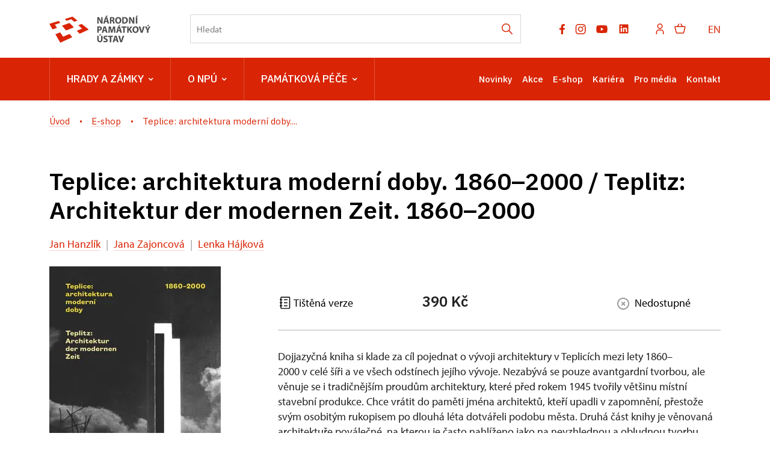

--- FILE ---
content_type: text/html; charset=UTF-8
request_url: http://www.npu.cz/cs/e-shop/19978-teplice-architektura-moderni-doby-1860-2000-teplitz-architektur-der-modernen-zeit-1860-2000
body_size: 19613
content:
	<!DOCTYPE html>
	<html lang="cs">
	<head>
												<script>(function(w,d,s,l,i){w[l]=w[l]||[];w[l].push({'gtm.start':
				new Date().getTime(),event:'gtm.js'});var f=d.getElementsByTagName(s)[0],
			j=d.createElement(s),dl=l!='dataLayer'?'&l='+l:'';j.async=true;j.src=
			'https://www.googletagmanager.com/gtm.js?id='+i+dl;f.parentNode.insertBefore(j,f);
		})(window,document,'script','dataLayer','GTM-K6H4V8S');</script>

																																	
																																																									
		<title>Teplice: architektura moderní doby. 1860–2000 / Teplitz: Architektur der modernen Zeit. 1860–2000 - Národní památkový ústav</title>
		<meta name="viewport" content="width=device-width,initial-scale=1" />
<meta http-equiv="Content-Type" content="text/html; charset=utf-8" />
<meta http-equiv="x-ua-compatible" content="ie=edge" />
<meta name="author" content="portadesign.cz" />
<meta name="description" content="E-shop" />
<meta property="twitter:card" content="summary_large_image" />
<meta property="og:image" content="http://www.npu.cz/publikace/teplice-achitektura-moderni-doby/image-thumb__55031__OgTagImage/teplice.webp" />
<meta property="twitter:image" content="http://www.npu.cz/publikace/teplice-achitektura-moderni-doby/image-thumb__55031__TwitterImage/teplice.webp" />
<meta property="og:url" content="http://www.npu.cz/cs/e-shop/19978-teplice-architektura-moderni-doby-1860-2000-teplitz-architektur-der-modernen-zeit-1860-2000" />
<meta property="og:title" content="Teplice: architektura moderní doby. 1860–2000 / Teplitz: Architektur der modernen Zeit. 1860–2000" />
<meta property="twitter:title" content="Teplice: architektura moderní doby. 1860–2000 / Teplitz: Architektur der modernen Zeit. 1860–2000" />

						<link rel="preconnect" href="https://use.typekit.net">
<link rel="preconnect" href="https://fonts.googleapis.com">
<link rel="preconnect" href="https://fonts.gstatic.com" crossorigin>
<link rel="stylesheet" href="https://use.typekit.net/ayr3fgs.css">
<link rel="stylesheet" href="https://fonts.googleapis.com/css2?family=IBM+Plex+Sans:wght@400;500;600&display=swap">
				<link rel="apple-touch-icon" sizes="180x180" href="/apple-touch-icon.png">
<link rel="icon" type="image/png" sizes="32x32" href="/favicon-32x32.png">
<link rel="icon" type="image/png" sizes="16x16" href="/favicon-16x16.png">
<link rel="manifest" href="/site.webmanifest">
<link rel="mask-icon" href="/safari-pinned-tab.svg" color="#d92505">
<meta name="msapplication-TileColor" content="#ffffff">
<meta name="theme-color" content="#ffffff">
																<link href="/cache-buster-1698399558/static/css/jquery.fancybox.min.css" media="screen" rel="stylesheet" type="text/css" />
<link href="/cache-buster-1698399558/static/css/jquery.qtip.min.css" media="screen" rel="stylesheet" type="text/css" />
<link href="/cache-buster-1698399558/static/css/jperfect-scrollbar.min.css" media="screen" rel="stylesheet" type="text/css" />
<link href="/cache-buster-1698399558/static/css/jquery-ui.css" media="screen" rel="stylesheet" type="text/css" />
<link href="/cache-buster-1750125817/static/css/style.css" media="screen" rel="stylesheet" type="text/css" />
<link href="/cache-buster-1698399558/static/css/sight-patterns.css" media="screen" rel="stylesheet" type="text/css" />
<link href="/cache-buster-1698399558/static/css/devel-temp.css" media="screen" rel="stylesheet" type="text/css" />
<link href="/cache-buster-1698399558/static/css/print.css" media="print" rel="stylesheet" type="text/css" />
<link href="http://www.npu.cz/cs/e-shop/19978-teplice-architektura-moderni-doby-1860-2000-teplitz-architektur-der-modernen-zeit-1860-2000" rel="canonical" />
		
					<link rel="stylesheet" href="/build/grid.84fed404.css">
			<link rel="stylesheet" href="/build/styles.bfe436df.css">
		
		
		<link rel="stylesheet" href="/static/js/lib/leaflet/leaflet.css"  crossorigin="" />
		<script src="/static/js/lib/leaflet/leaflet.js"  crossorigin=""></script>
		<script src="https://cdnjs.cloudflare.com/ajax/libs/leaflet-gpx/2.1.2/gpx.min.js" crossorigin=""></script>
	</head>
	<body class="tpl-cs">
												<!-- Google Tag Manager (noscript) -->
				<noscript><iframe src="https://www.googletagmanager.com/ns.html?id=GTM-K6H4V8S" height="0" width="0" style="display:none;visibility:hidden"></iframe></noscript>
				<!-- End Google Tag Manager (noscript) -->
					
		<div id="flash-messages">
			
<div class="container">
	</div>		</div>

																<header class="page-header">
		
<div class="page-header__top">
    <div class="container">
        <div class="page-header__top-content">
            <a href="/cs" class="logo" title="Národní památkový ústav - Úvod" target="_self">
                                    <svg height="45" viewBox="0 0 169 45" width="169" xmlns="http://www.w3.org/2000/svg"><g fill="none" fill-rule="evenodd"><g fill="#d92505"><path d="m0 13.6508191 5.37973263 9.2447482 7.42819297-2.6240783-3.6326852-5.2974712 9.1446315-2.9935112-2.6546873-3.20118426z"/><path d="m10.0569477 30.9381709 8.1836385 14.0618291h.0017005l19.8549949-9.1873564-4.4744309-5.3929115-10.7010107 4.6011179-4.9310142-7.1913989z"/><path d="m48.0614248 16.0414619 6.2888604 5.4590183-8.8058075 3.7904062 4.8608687 4.8221824 15.1225136-6.996692-11.721521-9.3246715z"/><path d="m38.5632814 1.66300037-12.8117518 3.98192466 2.9563129 2.93654457 7.8095293-2.55945951 4.803902 4.17004211 5.514497-1.94685575-8.2707889-6.58219608z"/><path d="m40.8948319 19.4995274-7.3248879-7.2787619-12.483556 4.4149136 6.6563803 8.0144391z"/></g><path d="m145.146606 0-1.347855 1.95046927h1.934314l1.950682-1.95046927z" fill="#4c4c4c"/><path d="m143.76676 13.2089239h2.426183v-10.68761928h-2.426183z" fill="#4c4c4c"/><g fill="#4c4c4c" transform="translate(79.653118 .000106)"><path d="m59.4046917 5.64511634c0 1.6014424.0476139 3.04452608.2061851 4.45572546h-.0476138c-.4757139-1.2050142-1.1102116-2.5371405-1.7442841-3.66286906l-2.219998-3.91666812h-2.8228238v10.68761928h2.2202105v-3.21903949c0-1.74428409-.0320969-3.25071126-.0952278-4.66191063l.0476139-.01594215c.5233277 1.25284065 1.2207437 2.63236828 1.855454 3.77403899l2.2833414 4.12285328h2.5367154v-10.68761928h-2.2195728z"/><path d="m44.7684137 11.4330744c-.3012004 0-.6344977 0-.8404703-.0476139v-6.99307853c.2059726-.04740134.555212-.09501524 1.0942693-.09501524 2.0771563 0 3.3776108 1.17334246 3.3614561 3.39334039 0 2.55308268-1.426929 3.75809688-3.6152551 3.74236728m4.3764398-7.84927843c-1.0305008-.77712681-2.3468975-1.14167071-4.3764398-1.14167071-1.2209564 0-2.3783567.07928564-3.2666535.22191477v10.49737627c.6026134.0792856 1.4909102.1585713 2.7435383.1585713 2.0928858 0 3.8054982-.4440421 4.9314393-1.3795276 1.0307133-.8721421 1.7757432-2.28334146 1.7757432-4.32903852 0-1.88691322-.697416-3.20309736-1.8076275-4.02762551"/><path d="m34.9530002 11.4647249c-1.6173846 0-2.600484-1.47475547-2.600484-3.56785386 0-2.0773688.9514277-3.63119731 2.5847544-3.63119731 1.6649984 0 2.5845418 1.6490563 2.5845418 3.56785382 0 2.07715624-.9356981 3.63119735-2.5688122 3.63119735m.0476139-9.11784869c-3.1554835 0-5.2011806 2.39451137-5.2011806 5.59760873 0 3.04452606 1.855029 5.43903746 5.0266671 5.43903746 3.1240243 0 5.2487945-2.1249827 5.2487945-5.62928049 0-2.94951085-1.791898-5.4073657-5.074281-5.4073657"/><path d="m24.359142 7.26258592h-.9518528v-2.94951085c.1749385-.03167174.5078107-.07928564 1.0944819-.07928564 1.109999.01594215 1.7757433.50759815 1.7757433 1.49069758 0 .93548553-.7131457 1.53809891-1.9183724 1.53809891m2.4261831.93548553v-.04740134c.9197559-.33308471 1.8869132-1.26857024 1.8869132-2.63236828 0-.98309943-.3492394-1.72834194-.9830994-2.23594009-.7611847-.60240081-1.8716088-.84025773-3.4573216-.84025773-1.2842998 0-2.4414876.09501523-3.2186144.22191476v10.54499013h2.3940863v-4.20213889h.729938c.9830994.01594215 1.4428711.38048604 1.728342 1.71261239.3171425 1.3161841.5705165 2.1883261.7452425 2.4895265h2.4733718c-.20576-.4123703-.5392698-1.8076275-.8717169-3.0128543-.2699538-.98309942-.681899-1.69667018-1.4271415-1.99808315"/><path d="m3.86926679-.00002126h-2.53735306l-1.33191373 1.95046927h1.93431455z" transform="translate(13.774658)"/><path d="m13.6473756 8.65803444.6344977-2.26761182c.174726-.61834297.3332973-1.42714153.4914435-2.06142665h.0318843c.1585712.63428512.3486017 1.42714152.5392699 2.06142665l.6659568 2.26761182zm-.3486017-6.13666605-3.2664409 10.68761931h2.5052562l.7611847-2.7433257h3.0604682l.8247407 2.7433257h2.600484l-3.3142673-10.68761931z"/><path d="m6.63408248 5.64511634c0 1.6014424.04803902 3.04452608.2066103 4.45572546h-.04803902c-.47528872-1.2050142-1.1097864-2.5371405-1.74428409-3.66286906l-2.2195728-3.91666812h-2.82282388v10.68761928h2.2202105v-3.21903949c0-1.74428409-.03188431-3.25071126-.09544036-4.66191063l.0476139-.01594215c.52332774 1.25284065 1.22095635 2.63236828 1.85545403 3.77403899l2.28355398 4.12285328h2.53692793v-10.68761928h-2.22021049z"/><path d="m86.6898564 15.4108328h-2.5373531l-1.3317011 1.9661989h1.9343145z"/><path d="m85.8335715 17.9163228-1.0783272 2.5688123c-.3171426.7611846-.5707291 1.3795276-.808586 2.0454845h-.0318843c-.2695287-.6976286-.4914435-1.2685703-.8245282-2.0454845l-1.0940568-2.5688123h-2.7590553l3.3773983 6.3107544v4.3768649h2.4102409v-4.4561505l3.5206651-6.2314688z"/><path d="m74.9084354 22.4827718c-.3649691 1.221169-.6978412 2.4899518-.9675824 3.7742516h-.0474014c-.253799-1.3321263-.5866712-2.5530826-.9516402-3.8216529l-1.3000294-4.5190689h-2.6480979l3.4247995 10.6876193h2.8226113l3.5997382-10.6876193h-2.5690248z"/><path d="m63.665689 26.8595943c-1.6175971 0-2.6006965-1.4747555-2.6006965-3.5678538 0-2.0775814.9514277-3.6311974 2.5847544-3.6311974 1.6649984 0 2.5847544 1.6490563 2.5847544 3.5678539 0 2.0769436-.9356981 3.6311973-2.5688123 3.6311973m.0474014-9.1180612c-3.1554835 0-5.2007554 2.3947239-5.2007554 5.5976087 0 3.0449512 1.8550289 5.4390374 5.0264545 5.4390374 3.1238117 0 5.2485819-2.1249827 5.2485819-5.6290679 0-2.9497234-1.7916855-5.4075782-5.074281-5.4075782"/><path d="m58.3059585 17.9163228h-2.9652404l-2.4261832 3.5519117c-.2378569.380486-.491656.7611847-.7295129 1.1731299h-.0476139v-4.7250416h-2.3942988v10.6876193h2.3942988v-3.4885681l.919756-1.1259412 2.6164261 4.6145093h2.8226113l-3.7264251-6.136666z"/><path d="m40.4034309 19.9458227h2.8702252v8.6580769h2.4261832v-8.6580769h2.9176265v-2.0295424h-8.2140349z"/><path d="m38.9129884 15.3947419h-2.5371405l-1.3321263 1.9506818h1.9347397z"/><path d="m34.9168646 24.0531164.6342851-2.2676118c.1745135-.6185555.3330848-1.4273541.491656-2.0616392h.0316718c.1585713.6342851.3490269 1.4271415.5392699 2.0616392l.6659568 2.2676118zm-.3488143-6.1368786-3.2664408 10.6876193h2.5052562l.7611846-2.7431131h3.0604683l.8245281 2.7431131h2.6006965l-3.3142673-10.6876193z"/><path d="m26.4812338 17.9163228-1.1416707 3.5519117c-.3492394 1.189072-.7135707 2.6002714-1.0149837 3.8371699h-.0476139c-.2378569-1.252203-.5709416-2.5847544-.9038138-3.8212278l-1.0464429-3.5678538h-3.2190395l-.681899 10.6876193h2.23594l.1902431-4.0597223c.0792856-1.3317012.1266869-2.9807575.190243-4.4240538h.0316717c.2537991 1.3954698.6185556 2.9176266.9671573 4.1706798l1.1416707 4.1385829h1.8869132l1.3006672-4.1704672c.4121578-1.2526281.8561998-2.7747849 1.189072-4.1387955h.0476139c0 1.5540411.0476139 3.1082947.0952278 4.3928071l.1583587 4.090969h2.3626271l-.5864587-10.6876193z"/><path d="m11.0997558 24.0531164.6342852-2.2676118c.1745134-.6185555.3332972-1.4273541.491656-2.0616392h.0316717c.1585713.6342851.3490269 1.4271415.5392699 2.0616392l.6659569 2.2676118zm-.3488143-6.1368786-3.26644082 10.6876193h2.50525619l.76118463-2.7431131h3.0604683l.8245281 2.7431131h2.6006966l-3.3142674-10.6876193z"/><path d="m3.20309736 22.9746404c-.34881431 0-.60261338-.0161547-.808586-.0633435v-3.155696c.17430088-.0478265.50738559-.0950152.99882902-.0950152 1.20522676 0 1.88712578.5866712 1.88712578 1.5697706 0 1.0940568-.79306896 1.7442841-2.0773688 1.7442841m3.3299969-4.2814246c-.71357077-.5711542-1.77595584-.8561999-3.26644085-.8561999-1.47475542 0-2.5214109.0948027-3.26665341.2219148v10.5449902h2.39451136v-3.8216529c.22191477.0318843.50738559.0474013.82452815.0474013 1.42714153 0 2.64809788-.3486017 3.47262603-1.1257285.63428512-.6026134.98309943-1.4904851.98309943-2.536928 0-1.046868-.45977169-1.9347396-1.14167071-2.473797"/><path d="m42.2195397 33.4614736-1.363798 4.5668954c-.3647565 1.2209564-.6976286 2.4895266-.9673698 3.774039h-.0474014c-.2540116-1.3317012-.5868838-2.5530826-.9514277-3.8212278l-1.3004545-4.5197066h-2.6480979l3.4252247 10.6876193h2.8221862l3.5999507-10.6876193z"/><path d="m29.3115824 39.5981609.6344977-2.2676118c.1745134-.618343.3330847-1.4271415.4912309-2.0612141h.0320968c.1585713.6340726.3486018 1.4273541.5390574 2.0612141l.6659568 2.2676118zm-.3486017-6.136666-3.2666534 10.6876193h2.5054687l.7611847-2.7431131h3.0600431l.8251658 2.7431131h2.6002714l-3.3140547-10.6876193z"/><path d="m26.1403906 33.4614736h-8.2138223v2.03018h2.8700127v8.6574393h2.4261831v-8.6574393h2.9176265z"/><path d="m14.6759421 37.8063267c-1.3795276-.5231152-1.982141-.8243156-1.982141-1.5062146 0-.5552121.5073856-1.0309259 1.5538285-1.0309259 1.046868 0 1.8080527.301413 2.2361526.5078107l.5390574-1.9504693c-.6342852-.2856833-1.5221568-.5392698-2.7273836-.5392698-2.5211983 0-4.0437802 1.3952572-4.0437802 3.2188269 0 1.5542536 1.1578254 2.5373531 2.9335687 3.155696 1.284725.4597717 1.7921106.8402578 1.7921106 1.5064272 0 .6976286-.5866713 1.1574003-1.6968828 1.1574003-1.0305008 0-2.0295423-.3326596-2.6797696-.6659569l-.4914435 1.9982958c.6024009.3326595 1.8074151.6498021 3.028584.6498021 2.9331435 0 4.3130963-1.5221567 4.3130963-3.3138422 0-1.5064271-.8878716-2.4895266-2.7749974-3.1875803"/><path d="m6.33517774 39.6141456c0 1.8869132-.69784117 2.7749974-1.96619885 2.7749974-1.23711107 0-1.93452712-.9354855-1.93452712-2.7749974v-6.1526082h-2.42618311v5.9625777c0 3.4092826 1.58571281 4.8997676 4.28142458 4.8997676 2.79093957 0 4.45593802-1.5697707 4.45593802-4.8683084v-5.9940369h-2.41045352z"/><path d="m4.49560209 30.9406154-1.33191373 1.9500441h1.93452711l1.93495224-1.9500441z"/></g></g></svg>

                            </a>

                        <div class="search__head-form">
                
<form name="headSearch" method="get" action="/cs/vysledky-vyhledavani" class="search-form">

<input type="hidden" id="headSearch_page" name="headSearch[page]" value="1" />
<input type="text" id="headSearch_query" name="headSearch[query]" placeholder="Hledat" class="text form-input" />

<button type="submit" id="headSearch_send" name="headSearch[send]" class="submit search-submit"><span class="search-ico"></span></button>

<input type="hidden" id="headSearch_section" name="headSearch[section]" /><input type="hidden" id="headSearch_offset" name="headSearch[offset]" value="0" /><input type="hidden" id="headSearch_type" name="headSearch[type]" /><input type="hidden" id="headSearch_formId" name="headSearch[formId]" /></form>
            </div>
            <div class="page-header__top-nav">
                                <ul class="socials">
	<li class="socials-item">
				<a href="https://www.facebook.com/NPU.cz/" class="no-after-icon" target="_blank"><svg height="17" viewBox="0 0 10 17" width="10" xmlns="http://www.w3.org/2000/svg"><path d="m8.50830078 9.5625.47214844-3.07660156h-2.95208984v-1.99650391c0-.84169922.41238281-1.66214844 1.73453125-1.66214844h1.34207031v-2.61939453s-1.21789063-.20785156-2.38232422-.20785156c-2.43113281 0-4.02023438 1.47355469-4.02023438 4.14109375v2.34480469h-2.70240234v3.07660156h2.70240234v7.4375h3.32595704v-7.4375z" fill="#9d9999"/></svg></a>
	</li>
	<li class="socials-item">
				<a href="https://www.instagram.com/npu.cz/" class="no-after-icon" target="_blank"><svg height="17" viewBox="0 0 18 17" width="18" xmlns="http://www.w3.org/2000/svg"><path d="m8.48308106 17c-2.31874307 0-2.59208527-.0122533-3.49694223-.0518408-.70562818-.0231869-1.40211355-.1666445-2.05949212-.4241517-1.13737692-.4426258-2.03673875-1.3422987-2.47893103-2.4798735-.24760091-.6597916-.38115214-1.3568142-.39493236-2.0613773-.05278332-.9029718-.05278332-1.1989355-.05278332-3.49972277 0-2.32529385.01225327-2.59675094.05278332-3.4968951.01408184-.70359226.14762364-1.39969117.39493236-2.05854956.44171158-1.13905467 1.34253438-2.03952872 2.4817587-2.48081615.65851908-.24863772 1.35478765-.3825377 2.05854957-.39587492.90014416-.0508982 1.19610779-.0508982 3.49505711-.0508982 2.33754714 0 2.60617654.01225327 3.49689514.0508982.7055056.01345033 1.4036593.14733145 2.0642049.39587492 1.1388944.44178698 2.0395099 1.34209137 2.4817587 2.48081615.2517576.66846307.385978 1.37543912.3968175 2.08965402.0527833.90297184.0527833 1.19800233.0527833 3.49783766 0 2.29984475-.0131958 2.60146375-.0527833 3.49406745-.0140442.7052229-.1479819 1.4029053-.395875 2.0632623-.4433799 1.1383289-1.3440896 2.0383788-2.4827012 2.4808162-.659603.247139-1.3562486.3806997-2.0604347.3949323-.9001442.0518408-1.1951652.0518408-3.50066534.0518408zm-.03204702-15.50792859c-2.30554724 0-2.5449573.01131071-3.44510146.05184077-.53726824.00712574-1.06935241.10627356-1.57313152.29313595-.74390552.28466234-1.33256209.87092481-1.62025948 1.61366156-.1883045.50926481-.28747117 1.04716456-.29313595 1.59009758-.04995564.91333999-.04995564 1.15275006-.04995564 3.44222666 0 2.26214237.00848303 2.53642717.04995564 3.44411177.00844533.5374473.10754602 1.0696163.29313595 1.5740741.28812154.7422655.87667443 1.3280661 1.62025948 1.612719.50343979.1881348 1.03573132.2872921 1.57313152.2931359.91239743.0527834 1.15275005.0527834 3.44510146.0527834 2.31209806 0 2.55150806-.0113108 3.44411176-.0527834.5376359-.0065036 1.0700876-.1056609 1.5740741-.2931359.7393435-.2871036 1.3242016-.8715846 1.6117764-1.6108339.1879464-.5096418.2870094-1.0478432.293136-1.5910401h.0103681c.0405301-.9010868.0405301-1.1414394.0405301-3.44411182 0-2.302663-.0103682-2.54491018-.0508982-3.44505433-.008483-.53682524-.1076403-1.06837215-.293136-1.57218896-.286915-.74030494-.8718673-1.3258982-1.6117764-1.61366156-.5038922-.18780495-1.0364382-.28698104-1.5740741-.29313595-.9114548-.05184077-1.1499224-.05184077-3.44411176-.05184077zm.03204702 11.34464499c-1.7626802.0011301-3.35233477-1.0597204-4.02772566-2.6877089-.67540031-1.62808268-.3034664-3.50273893.94233311-4.74958468 1.24579951-1.24688345 3.12007873-1.62043857 4.74872699-.94645209 1.6286483.67398647 2.6908184 2.26276447 2.6912896 4.02535041-.0026391 2.40456306-1.9501552 4.35368156-4.35462404 4.35839526zm0-7.18795836c-1.56172655 0-2.82772511 1.26604569-2.82772511 2.82767798 0 1.56172658 1.26599856 2.82767798 2.82772511 2.82767798 1.56163234 0 2.82767794-1.2659514 2.82767794-2.82767798-.0036759-1.56021846-1.2675537-2.82404913-2.82767794-2.82767798zm4.52428474-.67203151c-.5604458-.00208692-1.0133455-.45754101-1.0123105-1.01796794.0010386-.56042692.455635-1.01419383 1.0160808-1.01419383.5603515 0 1.0149478.45375748 1.0160792 1.01418441.0001882.27039199-.1072635.52974662-.2986031.72075626-.1913395.19101908-.4509204.29796186-.7212464.2972211z" fill="#9d9999" transform="translate(.666667)"/></svg></a>
	</li>
	<li class="socials-item">
				<a href="https://www.youtube.com/user/npuvideo" class="no-after-icon" target="_blank"><?xml version="1.0" encoding="utf-8"?>
<!-- Generator: Adobe Illustrator 25.2.3, SVG Export Plug-In . SVG Version: 6.00 Build 0)  -->
<svg version="1.1" id="icon" xmlns="http://www.w3.org/2000/svg" xmlns:xlink="http://www.w3.org/1999/xlink" x="0px" y="0px"
	 width="21px" height="21px" viewBox="0 0 32 32" style="enable-background:new 0 0 32 32;" xml:space="preserve">
	 <defs>
		<style>.cls-1{fill:none;}</style>
	</defs>
	<path
		d="M29.41,9.26a3.5,3.5,0,0,0-2.47-2.47C24.76,6.2,16,6.2,16,6.2s-8.76,0-10.94.59A3.5,3.5,0,0,0,2.59,9.26,36.13,36.13,0,0,0,2,16a36.13,36.13,0,0,0,.59,6.74,3.5,3.5,0,0,0,2.47,2.47C7.24,25.8,16,25.8,16,25.8s8.76,0,10.94-.59a3.5,3.5,0,0,0,2.47-2.47A36.13,36.13,0,0,0,30,16,36.13,36.13,0,0,0,29.41,9.26ZM13.2,20.2V11.8L20.47,16Z" />
</svg></a>
	</li>
	<li class="socials-item">
				<a href="https://www.linkedin.com/company/n%C3%A1rodn%C3%AD-pam%C3%A1tkov%C3%BD-%C3%BAstav/" class="no-after-icon" target="_blank"><?xml version="1.0" encoding="utf-8"?>
<!-- Generator: Adobe Illustrator 25.2.3, SVG Export Plug-In . SVG Version: 6.00 Build 0)  -->
<svg version="1.1" id="icon" xmlns="http://www.w3.org/2000/svg" xmlns:xlink="http://www.w3.org/1999/xlink" x="0px" y="0px"
	 width="20px" height="20px" viewBox="0 0 32 32" style="enable-background:new 0 0 32 32;" xml:space="preserve">
<style type="text/css">
	.st0{fill:none;}
</style>
<path d="M26.2,4H5.8C4.8,4,4,4.8,4,5.7v20.5c0,0.9,0.8,1.7,1.8,1.7h20.4c1,0,1.8-0.8,1.8-1.7V5.7C28,4.8,27.2,4,26.2,4z M11.1,24.4
	H7.6V13h3.5V24.4z M9.4,11.4c-1.1,0-2.1-0.9-2.1-2.1c0-1.2,0.9-2.1,2.1-2.1c1.1,0,2.1,0.9,2.1,2.1S10.5,11.4,9.4,11.4z M24.5,24.3
	H21v-5.6c0-1.3,0-3.1-1.9-3.1c-1.9,0-2.1,1.5-2.1,2.9v5.7h-3.5V13h3.3v1.5h0.1c0.5-0.9,1.7-1.9,3.4-1.9c3.6,0,4.3,2.4,4.3,5.5V24.3z
	"/>
</svg>
</a>
	</li>
</ul>

                                <ul class="user-wrapper">
                    <li>
                                                    <a href="/cs/e-shop/ucet/prihlaseni?target=http://www.npu.cz/cs/e-shop/19978-teplice-architektura-moderni-doby-1860-2000-teplitz-architektur-der-modernen-zeit-1860-2000" class="user">
                                <svg xmlns="http://www.w3.org/2000/svg" viewBox="0 0 32 32">
	<title>user</title>
	<path d="M16,4a5,5,0,1,1-5,5,5,5,0,0,1,5-5m0-2a7,7,0,1,0,7,7A7,7,0,0,0,16,2Z"/>
	<path d="M26,30H24V25a5,5,0,0,0-5-5H13a5,5,0,0,0-5,5v5H6V25a7,7,0,0,1,7-7h6a7,7,0,0,1,7,7Z"/>
</svg>
                            </a>
                                            </li>
                </ul>

                                                    <ul class="basket-wrapper">
	<li>
		<a href="/cs/e-shop/kosik" class="basket">
			<span class="basket-icon"><svg height="17" viewBox="0 0 19 17" width="19" xmlns="http://www.w3.org/2000/svg"><g style="stroke:#d92505;stroke-width:1.5;fill:none;fill-rule:evenodd;stroke-linecap:round;stroke-linejoin:round" transform="translate(1 1)"><path d="m13.41607 15h-9.98305055c-.55404205.0005086-1.03683371-.3773284-1.16949148-.9152547l-2.24576264-8.99152514c-.04440671-.17737623-.00453314-.36531964.10806978-.50938514.11260291-.1440655.28535112-.22815288.46820139-.22790352h15.6610164c.1828503-.00024936.3555985.08383802.4682014.22790352s.1524765.33200891.1080698.50938514l-2.2457627 8.99152514c-.1326577.5379263-.6154494.9157633-1.1694914.9152547z"/><path d="m6.560138 0-2.457627 4.355932"/><path d="m10.017765 0 2.466102 4.355932"/></g></svg></span>
					</a>
	</li>
</ul>

                
                                
						
			
			<div class="language">
																										<a href="/en/shop" class="language__link" title="English" target="_self">
							EN
						</a>
																										</div>
	
            </div> 
                        <button type="button" class="menu-hamburger js-toggle-menu" aria-label="Mobilní menu" data-target="#mobile-menu">
                <span class="menu-hamburger__lines">
                    <span class="menu-hamburger__line" id="line1"></span>
                    <span class="menu-hamburger__line" id="line2"></span>
                    <span class="menu-hamburger__line" id="line3"></span>
                </span>
            </button>
        </div>     </div> </div> 
		<nav class="main-navigation" role="navigation">
	<div class="container">
		<div class="main-navigation__content">
							<ul class="main-navigation__list main-navigation__list--highlight">
									<li class="main-navigation__list-item">
					<a href="http://www.npu.cz/cs/hrady-a-zamky" data-id="56" class="main-navigation__list-link menu-dropdown-item">
						Hrady a&nbsp;zámky<span class="ico"><svg height="5" viewBox="0 0 8 5" width="8" xmlns="http://www.w3.org/2000/svg"><path d="m0 0 3 3-3 3" fill="none" stroke="#fff" stroke-linecap="round" stroke-linejoin="round" stroke-width="1.5" transform="matrix(0 1 -1 0 6.75 1.25)"/></svg></span>					</a>
																										
		
	<div class="main-navigation__list-dropdown menu-dropdown__list level-1" data-id="56">
		<div class="container">
							<div class="main-navigation__castle-list">
					<div class="main-navigation__list-dropdown-title">
						<a href="http://www.npu.cz/cs/hrady-a-zamky" data-id="56">
							Hrady a&nbsp;zámky
						</a>
					</div>
					<ul class="dropdown-list">
											<li class="dropdown-list">
							<a href="http://www.npu.cz/cs/hrady-a-zamky/seznam-pamatek-ve-sprave-npu">
								Seznam památek
							</a>
						</li>
											<li class="dropdown-list">
							<a href="http://www.npu.cz/cs/hrady-a-zamky/celorocne-otevrene-pamatky">
								Celoročně otevřené památky
							</a>
						</li>
											<li class="dropdown-list">
							<a href="http://www.npu.cz/cs/hrady-a-zamky/darkove-poukazy">
								Dárkové poukazy
							</a>
						</li>
											<li class="dropdown-list">
							<a href="http://www.npu.cz/cs/hrady-a-zamky/permanentka">
								Permanentka Na památky
							</a>
						</li>
											<li class="dropdown-list">
							<a href="http://www.npu.cz/cs/hrady-a-zamky/tipy-na-vylet">
								Tipy na výlety
							</a>
						</li>
											<li class="dropdown-list">
							<a href="http://www.npu.cz/cs/hrady-a-zamky/neobjevene-pamatky">
								Neobjevené památky
							</a>
						</li>
											<li class="dropdown-list">
							<a href="http://www.npu.cz/cs/hrady-a-zamky/pristup-pro-handicapovane">
								Pro handicapované
							</a>
						</li>
											<li class="dropdown-list">
							<a href="http://www.npu.cz/cs/hrady-a-zamky/pro-deti">
								Pro děti, školy a&nbsp;školky
							</a>
						</li>
										</ul> 				</div>
			
			
			<div class="main-navigation__castle-images">
									<div class="box__item">
						<div class="box__item-image">
															<a href="/seznam-pamatek">
																<picture>
										<img width="332" height="194" alt="" title="" src="/zkusebni/image-thumb__155520__MenuCrossroadsImage/montaz-web2.webp" srcset="/zkusebni/image-thumb__155520__MenuCrossroadsImage/montaz-web2.webp 1x, /zkusebni/image-thumb__155520__MenuCrossroadsImage/montaz-web2@2x.webp 2x" />
									</picture>
															</a>
													</div> 						<div class="box__item-title__wrapper">
							<a href="/seznam-pamatek" class="box__item-title" type="internal">Online vstupenky</a>
						</div>
					</div> 									<div class="box__item">
						<div class="box__item-image">
															<a href="/svatby-na-pamatkach">
																<picture>
										<img width="332" height="194" alt="" title="" src="/portal/o-nas/npu-a-pamatkova-pece/svatby/image-thumb__56245__MenuCrossroadsImage/2Litomysl%20par%20pred%20zamkem.webp" srcset="/portal/o-nas/npu-a-pamatkova-pece/svatby/image-thumb__56245__MenuCrossroadsImage/2Litomysl%20par%20pred%20zamkem.webp 1x, /portal/o-nas/npu-a-pamatkova-pece/svatby/image-thumb__56245__MenuCrossroadsImage/2Litomysl%20par%20pred%20zamkem@2x.webp 2x" />
									</picture>
															</a>
													</div> 						<div class="box__item-title__wrapper">
							<a href="/svatby-na-pamatkach" class="box__item-title" type="internal">Svatby na památkách</a>
						</div>
					</div> 									<div class="box__item">
						<div class="box__item-image">
															<a href="/cs/hrady-a-zamky/celorocne-otevrene-pamatky">
																<picture>
										<img width="332" height="194" alt="" title="" src="/portal/hrady-a-zamky/celorocky/image-thumb__201731__MenuCrossroadsImage/krivoklat_cz021_2019_10_14_2649_5ds_r.webp" srcset="/portal/hrady-a-zamky/celorocky/image-thumb__201731__MenuCrossroadsImage/krivoklat_cz021_2019_10_14_2649_5ds_r.webp 1x, /portal/hrady-a-zamky/celorocky/image-thumb__201731__MenuCrossroadsImage/krivoklat_cz021_2019_10_14_2649_5ds_r@2x.webp 2x" />
									</picture>
															</a>
													</div> 						<div class="box__item-title__wrapper">
							<a href="/cs/hrady-a-zamky/celorocne-otevrene-pamatky" class="box__item-title" type="internal">Celoročně otevřené památky</a>
						</div>
					</div> 							</div>
					</div> 	</div> 
																	</li> 												<li class="main-navigation__list-item">
					<a href="http://www.npu.cz/cs/o-nas" data-id="8" class="main-navigation__list-link menu-dropdown-item">
						O NPÚ<span class="ico"><svg height="5" viewBox="0 0 8 5" width="8" xmlns="http://www.w3.org/2000/svg"><path d="m0 0 3 3-3 3" fill="none" stroke="#fff" stroke-linecap="round" stroke-linejoin="round" stroke-width="1.5" transform="matrix(0 1 -1 0 6.75 1.25)"/></svg></span>					</a>
																								<div class="main-navigation__list-dropdown menu-dropdown__list level-1" data-id="8">
								<div class="container">
									<div class="main-navigation__list-dropdown-title">
										<a href="http://www.npu.cz/cs/o-nas" data-id="8">
											O NPÚ
										</a>
									</div>
										<ul class="dropdown-list">
		<li class="dropdown-list--first">
			<a href="http://www.npu.cz/cs/o-nas/instituce" data-id="20003">
				Instituce
			</a>
		</li>
									<li class="dropdown-list">
					<a href="http://www.npu.cz/cs/o-nas/instituce/vedeni" data-id="20209">
						Vedení
					</a>
				</li>
							<li class="dropdown-list">
					<a href="http://www.npu.cz/cs/o-nas/instituce/organigram">
						Organigram
					</a>
				</li>
							<li class="dropdown-list">
					<a href="http://www.npu.cz/cs/o-nas/instituce/pracoviste-npu">
						Pracoviště 
					</a>
				</li>
							<li class="dropdown-list">
					<a href="http://www.npu.cz/cs/o-nas/instituce/poradci-a-poradni-organy" data-id="20005">
						Poradci a&nbsp;poradní orgány
					</a>
				</li>
							<li class="dropdown-list">
					<a href="http://www.npu.cz/cs/o-nas/instituce/publikacni-cinnost">
						Publikační činnost
					</a>
				</li>
						</ul> 	<ul class="dropdown-list">
		<li class="dropdown-list--first">
			<a href="http://www.npu.cz/cs/o-nas/veda-a-vyzkum" data-id="20230">
				Věda a&nbsp;výzkum
			</a>
		</li>
									<li class="dropdown-list">
					<a href="http://www.npu.cz/cs/o-nas/veda-a-vyzkum/legislativa-dokumenty-a-organy">
						Legislativa, dokumenty a&nbsp;orgány
					</a>
				</li>
							<li class="dropdown-list">
					<a href="http://www.npu.cz/cs/o-nas/veda-a-vyzkum/partnerstvi-a-spoluprace">
						Partnerství a&nbsp;spolupráce
					</a>
				</li>
							<li class="dropdown-list">
					<a href="http://www.npu.cz/cs/o-nas/veda-a-vyzkum/dkrvo">
						Institucionální podpora MK ČR
					</a>
				</li>
							<li class="dropdown-list">
					<a href="http://www.npu.cz/cs/o-nas/veda-a-vyzkum/projekty">
						Projekty a&nbsp;financování VaVaI
					</a>
				</li>
							<li class="dropdown-list">
					<a href="http://www.npu.cz/cs/o-nas/veda-a-vyzkum/vysledky-vedy-a-vyzkumu">
						Výsledky výzkumu
					</a>
				</li>
						</ul> 	<ul class="dropdown-list">
		<li class="dropdown-list--first">
			<a href="http://www.npu.cz/cs/o-nas/vzdelavani" data-id="132">
				Vzdělávání
			</a>
		</li>
									<li class="dropdown-list">
					<a href="http://www.npu.cz/cs/o-nas/vzdelavani/odborne-vzdelavani" data-id="20046">
						Odborné vzdělávání
					</a>
				</li>
							<li class="dropdown-list">
					<a href="http://www.npu.cz/cs/o-nas/vzdelavani/pro-verejnost" data-id="20049">
						Pro veřejnost
					</a>
				</li>
						</ul> 	<ul class="dropdown-list">
		<li class="dropdown-list--first">
			<a href="http://www.npu.cz/cs/o-nas/projekty" data-id="103">
				Projekty
			</a>
		</li>
									<li class="dropdown-list">
					<a href="http://www.npu.cz/cs/o-nas/projekty/patrimonium">
						Patrimonium pro futuro
					</a>
				</li>
							<li class="dropdown-list">
					<a href="http://www.npu.cz/cs/o-nas/projekty/po-stopach-slechtickych-rodu">
						Po stopách šlechtických rodů
					</a>
				</li>
							<li class="dropdown-list">
					<a href="http://www.npu.cz/cs/o-nas/projekty/hradozamecka-noc" data-id="8218">
						Hradozámecká noc
					</a>
				</li>
							<li class="dropdown-list">
					<a href="http://www.npu.cz/cs/o-nas/projekty/podcastle">
						PodCastle NPÚ
					</a>
				</li>
							<li class="dropdown-list">
					<a href="http://www.npu.cz/cs/o-nas/projekty/hradozamecky-advent">
						Hradozámecký advent
					</a>
				</li>
							<li class="dropdown-list">
					<a href="https://www.vltava2025.cz/cs">
						Vltava slavná & splavná
					</a>
				</li>
						</ul> 	<ul class="dropdown-list">
		<li class="dropdown-list--first">
			<a href="http://www.npu.cz/cs/o-nas/povinne-zverejnovane-informace" data-id="126">
				Povinně zveřejňované informace
			</a>
		</li>
									<li class="dropdown-list">
					<a href="http://www.npu.cz/cs/o-nas/povinne-zverejnovane-informace/statut-a-organizace-npu">
						Statut a&nbsp;organizace NPÚ
					</a>
				</li>
							<li class="dropdown-list">
					<a href="http://www.npu.cz/cs/o-nas/povinne-zverejnovane-informace/dotace-z-evropskych-zdroju">
						Dotace z&nbsp;evropských zdrojů
					</a>
				</li>
							<li class="dropdown-list">
					<a href="http://www.npu.cz/cs/o-nas/povinne-zverejnovane-informace/verejne-zakazky">
						Veřejné zakázky
					</a>
				</li>
							<li class="dropdown-list">
					<a href="http://www.npu.cz/cs/o-nas/povinne-zverejnovane-informace/vyrocni-zpravy">
						Výroční zprávy
					</a>
				</li>
						</ul> 
								</div> 							</div> 															</li> 												<li class="main-navigation__list-item">
					<a href="http://www.npu.cz/cs/pamatkova-pece" data-id="20001" class="main-navigation__list-link menu-dropdown-item">
						Památková péče<span class="ico"><svg height="5" viewBox="0 0 8 5" width="8" xmlns="http://www.w3.org/2000/svg"><path d="m0 0 3 3-3 3" fill="none" stroke="#fff" stroke-linecap="round" stroke-linejoin="round" stroke-width="1.5" transform="matrix(0 1 -1 0 6.75 1.25)"/></svg></span>					</a>
																								<div class="main-navigation__list-dropdown menu-dropdown__list level-1" data-id="20001">
								<div class="container">
									<div class="main-navigation__list-dropdown-title">
										<a href="http://www.npu.cz/cs/pamatkova-pece" data-id="20001">
											Památková péče
										</a>
									</div>
										<ul class="dropdown-list">
		<li class="dropdown-list--first">
			<a href="http://www.npu.cz/cs/pamatkova-pece/o-pamatkove-peci" data-id="95">
				O památkové péči
			</a>
		</li>
									<li class="dropdown-list">
					<a href="http://www.npu.cz/cs/pamatkova-pece/o-pamatkove-peci/legislativa" data-id="157">
						Legislativa
					</a>
				</li>
							<li class="dropdown-list">
					<a href="http://www.npu.cz/cs/pamatkova-pece/o-pamatkove-peci/metodicke-materialy">
						Metodické materiály
					</a>
				</li>
							<li class="dropdown-list">
					<a href="http://www.npu.cz/cs/pamatkova-pece/o-pamatkove-peci/principy-pamatkove-pece">
						Principy památkové péče
					</a>
				</li>
							<li class="dropdown-list">
					<a href="http://www.npu.cz/cs/pamatkova-pece/o-pamatkove-peci/metodicka-pracoviste-npu">
						Metodická pracoviště NPÚ
					</a>
				</li>
							<li class="dropdown-list">
					<a href="http://www.npu.cz/cs/pamatkova-pece/o-pamatkove-peci/pamatka-mesice">
						Památka měsíce
					</a>
				</li>
						</ul> 	<ul class="dropdown-list">
		<li class="dropdown-list--first">
			<a href="http://www.npu.cz/cs/pamatkova-pece/pamatkovy-fond" data-id="96">
				Památkový fond
			</a>
		</li>
									<li class="dropdown-list">
					<a href="http://www.npu.cz/cs/pamatkova-pece/pamatkovy-fond/pamatky-s-mezinarodnim-statusem" data-id="167">
						Památky s&nbsp;mezinárodním statusem
					</a>
				</li>
							<li class="dropdown-list">
					<a href="http://www.npu.cz/cs/pamatkova-pece/pamatkovy-fond/narodni-kulturni-pamatky">
						Národní kulturní památky
					</a>
				</li>
							<li class="dropdown-list">
					<a href="http://www.npu.cz/cs/pamatkova-pece/pamatkovy-fond/kulturni-pamatky">
						Kulturní památky
					</a>
				</li>
							<li class="dropdown-list">
					<a href="http://www.npu.cz/cs/pamatkova-pece/pamatkovy-fond/pamatkove-chranena-uzemi" data-id="169">
						Památkově chráněná území
					</a>
				</li>
							<li class="dropdown-list">
					<a href="http://www.npu.cz/cs/pamatkova-pece/pamatkovy-fond/historicke-knihovni-fondy">
						Historické knihovní fondy
					</a>
				</li>
							<li class="dropdown-list">
					<a href="http://www.npu.cz/cs/pamatkova-pece/pamatkovy-fond/archeologicke-nalezy">
						Archeologické nálezy
					</a>
				</li>
							<li class="dropdown-list">
					<a href="http://www.npu.cz/cs/pamatkova-pece/pamatkovy-fond/seznam-ohrozenych-nemovitych-pamatek">
						Seznam ohrožených nemovitých památek
					</a>
				</li>
						</ul> 	<ul class="dropdown-list">
		<li class="dropdown-list--first">
			<a href="http://www.npu.cz/cs/pamatkova-pece/obory-pusobnosti" data-id="141">
				Obory působnosti
			</a>
		</li>
									<li class="dropdown-list">
					<a href="http://www.npu.cz/cs/pamatkova-pece/obory-pusobnosti/urbanismus">
						Urbanismus
					</a>
				</li>
							<li class="dropdown-list">
					<a href="http://www.npu.cz/cs/pamatkova-pece/obory-pusobnosti/architektura" data-id="20020">
						Architektura
					</a>
				</li>
							<li class="dropdown-list">
					<a href="http://www.npu.cz/cs/pamatkova-pece/obory-pusobnosti/archeologie">
						Archeologie
					</a>
				</li>
							<li class="dropdown-list">
					<a href="http://www.npu.cz/cs/pamatkova-pece/obory-pusobnosti/restauratorsky-dohled">
						Restaurátorský dohled
					</a>
				</li>
						</ul> 	<ul class="dropdown-list">
		<li class="dropdown-list--first">
			<a href="http://www.npu.cz/cs/pamatkova-pece/evidence-a-dokumentace-pamatkoveho-fondu" data-id="142">
				Evidence a&nbsp;dokumentace
			</a>
		</li>
									<li class="dropdown-list">
					<a href="http://www.npu.cz/cs/pamatkova-pece/evidence-a-dokumentace-pamatkoveho-fondu/katalogy">
						Katalogy
					</a>
				</li>
							<li class="dropdown-list">
					<a href="http://www.npu.cz/cs/pamatkova-pece/evidence-a-dokumentace-pamatkoveho-fondu/informacni-systemy">
						Informační systémy
					</a>
				</li>
						</ul> 	<ul class="dropdown-list">
		<li class="dropdown-list--first">
			<a href="http://www.npu.cz/cs/pamatkova-pece/sluzby-pro-verejnost" data-id="98">
				Služby
			</a>
		</li>
									<li class="dropdown-list">
					<a href="http://www.npu.cz/cs/pamatkova-pece/sluzby-pro-verejnost/poradenstvi-pri-oprave-pamatky">
						Poradenství při opravě památky
					</a>
				</li>
							<li class="dropdown-list">
					<a href="http://www.npu.cz/cs/pamatkova-pece/sluzby-pro-verejnost/opravujete-pamatku" data-id="55">
						Opravujete památku
					</a>
				</li>
							<li class="dropdown-list">
					<a href="http://www.npu.cz/cs/podminky-pro-vypujcky-npu">
						Podmínky pro výpůjčky NPÚ
					</a>
				</li>
						</ul> 
								</div> 							</div> 															</li> 						</ul> 
			<ul class="main-navigation__list main-navigation__list--secondary">
									<li><a href="/cs/novinky">Novinky</a></li>
									<li><a href="/cs/akce">Akce</a></li>
									<li><a href="/e-shop">E-shop</a></li>
									<li><a href="/kariera">Kariéra</a></li>
									<li><a href="/pro-media">Pro média</a></li>
									<li><a href="/kontakt">Kontakt</a></li>
							</ul> 		</div> 	</div> </nav> </header>
		
		<main class="main-content portal">
																														<div class="breadcrumb">
		<div class="container">
			<div class="breadcrumb__content">
															<a class="breadcrumb__content-item" href="/cs"><span>Úvod</span></a>
																				<a class="breadcrumb__content-item" href="/e-shop"><span>E-shop</span></a>
																				<span class="breadcrumb__content-item">Teplice: architektura moderní doby....</span>
												</div> 		</div> 	</div> 
	

												
			<hr class="divider">
<div class="block alt">
	<div class="container">
		<div class="row">
			<div class="col-md-12">
				<div class="publication-detail">
					<div class="section-head section-head__full-wide narrow">
							<ul>
																																																							</ul>
						<h1>
							Teplice: architektura moderní doby. 1860–2000 / Teplitz: Architektur der modernen Zeit. 1860–2000
						</h1>
					</div>
					<div class="intro divider section-head__full-wide">
						<p class="authors">
																															<a href="/cs/e-shop/kategorie#formId=publicationsFilter&amp;author=440&amp;query=Jan Hanzlík">Jan Hanzlík</a>
																	<span class="pipe">|</span>
																																								<a href="/cs/e-shop/kategorie#formId=publicationsFilter&amp;author=19980&amp;query=Jana Zajoncová">Jana Zajoncová</a>
																	<span class="pipe">|</span>
																																								<a href="/cs/e-shop/kategorie#formId=publicationsFilter&amp;author=19582&amp;query=Lenka  Hájková">Lenka  Hájková</a>
																													</p>
					</div>
				</div>
			</div>
		</div>
	</div>
</div>
<div class="block alpha">
	<div class="container">
		<div class="row">
			<div class="col-lg-4">
				<div class="publication-info">
					<div class="img">
						<img width="285" height="404" alt="" src="/publikace/teplice-achitektura-moderni-doby/image-thumb__55031__PublicationImage/teplice.webp" srcset="/publikace/teplice-achitektura-moderni-doby/image-thumb__55031__PublicationImage/teplice.webp 1x, /publikace/teplice-achitektura-moderni-doby/image-thumb__55031__PublicationImage/teplice@2x.webp 2x" />
					</div>
					<div class="info">
						<h2>
							Podrobné informace
						</h2>
												<div class="item">
							<p class="head">
								Kategorie:
							</p>
							<p class="val">
								<a href="/cs/e-shop/kategorie#formId=publicationsFilter&page=1&category=8274">Architektura a&nbsp;urbanismus</a>
							</p>
						</div>
																		<div class="item">
							<p class="head">
								Rok vydání:
							</p>
							<p class="val">
								<a href="/cs/e-shop/kategorie#formId=publicationsFilter&amp;issueYear=2016">2016</a>
							</p>
						</div>
																		<div class="item">
							<p class="head">
								Místo vydání:
							</p>
							<p class="val">
								Ústí nad Labem
							</p>
						</div>
																		<div class="item">
							<p class="head">
								Vydavatel:
							</p>
							<p class="val">
								<a href="/cs/e-shop/kategorie#formId=publicationsFilter&publisher=5386">NPÚ, ÚOP v&nbsp;Ústí nad Labem</a>
							</p>
						</div>
																		<div class="item">
							<p class="head">
								Jazyk:
							</p>
							<p class="val">
																																																																												česky, německy
							</p>
						</div>
																		<div class="item">
							<p class="head">
								Jazyk resumé:
							</p>
							<p class="val">
																																																		anglicky
							</p>
						</div>
																		<div class="item">
							<p class="head">
								Počet stran:
							</p>
							<p class="val">
								360
							</p>
						</div>
																		<div class="item">
							<p class="head">
								ISBN:
							</p>
							<p class="val">
								978-80-85036-66-4
							</p>
						</div>
											</div>
				</div>
			</div>
			<div class="col-lg-8">
				<div class="publication-detail">
					<div id="add-to-cart-variants">
												<div class="action clearfix">
				<div id="add-to-cart-19978" class="info">
					
	<p class="product-type">
					<svg xmlns="http://www.w3.org/2000/svg" viewBox="0 0 32 32"><defs><style>.cls-1{fill:none;}</style></defs><title>catalog</title><path d="M26,2H8A2,2,0,0,0,6,4V8H4v2H6v5H4v2H6v5H4v2H6v4a2,2,0,0,0,2,2H26a2,2,0,0,0,2-2V4A2,2,0,0,0,26,2Zm0,26H8V24h2V22H8V17h2V15H8V10h2V8H8V4H26Z" transform="translate(0 0)"/><rect x="14" y="8" width="8" height="2"/><rect x="14" y="15" width="8" height="2"/><rect x="14" y="22" width="8" height="2"/><rect id="_Transparent_Rectangle_" data-name="&lt;Transparent Rectangle&gt;" class="cls-1" width="32" height="32"/></svg>
				Tištěná verze
	</p>

<p class="price product-price"><span class="price-original product-price-original">390 Kč</span></p>

				<p class="stock out-of-stock">
			<svg class="icon icon-circle-cross">
				<use xlink:href="/static/svg/svg-sprite.svg#icon-circle-cross" />
			</svg>
							Nedostupné
					</p>
					</div>
			</div>
								</div>
															<div class="post wysiwyg__content">
						<p>Dojjazyčná kniha si klade za cíl pojednat o&nbsp;vývoji architektury&nbsp;v&nbsp;Teplicích mezi lety 1860–2000&nbsp;v&nbsp;celé šíři&nbsp;a&nbsp;ve všech odstínech jejího vývoje. Nezabývá se pouze avantgardní tvorbou, ale věnuje se i&nbsp;tradičnějším proudům architektury, které před rokem 1945&nbsp;tvořily většinu místní stavební produkce. Chce vrátit do paměti jména architektů, kteří upadli v&nbsp;zapomnění, přestože svým osobitým rukopisem&nbsp;po&nbsp;dlouhá léta dotvářeli podobu města. Druhá část&nbsp;knihy je věnovaná architektuře poválečné, na kterou je často nahlíženo jako na nevzhlednou a&nbsp;obludnou tvorbu hyzdící tvář města. Stavitelství této rozporuplné éry by však bylo škoda jednou provždy zatratit. Autoři proto ukazují na mnoha příkladech dosud nepoznanou hodnotu architektury minulého režimu i&nbsp;90.&nbsp;let. Kniha obsahuje kromě kapitol o&nbsp;vývoji teplické architektury i&nbsp;katalog více&nbsp;než dvou set objektů.</p>

<h6>Monografie vznikla v&nbsp;rámci výzkumného cíle Prezentace výsledků výzkumu a&nbsp;vývoje Národního památkového ústavu, financovaného z&nbsp;institucionální podpory Ministerstva kultury na dlouhodobý koncepční rozvoj (DKRVO), kód 99H3051160.</h6>

<h5>Obsah:</h5>

<p>Předmluva</p>

<p>Architektura Teplic do 19.&nbsp;století</p>

<p>Racionální a&nbsp;pozdní historismus</p>

<ul>
	<li>Historismus a&nbsp;diskuse o&nbsp;vhodnosti slohů</li>
	<li>Přesná renesance a&nbsp;racionální styl průmyslové doby</li>
	<li>Stárnutí historismu, 90.&nbsp;léta a&nbsp;fin de&nbsp;siècle</li>
	<li>Katalog staveb</li>
</ul>

<p>Secese a&nbsp;Heimatstil</p>

<ul>
	<li>Vídeňská secese –&nbsp;vliv Wagnerovy školy</li>
	<li>Heimatstil a&nbsp;německá secese</li>
	<li>Trnovany jako malý Norimberk</li>
	<li>Katalog staveb</li>
</ul>

<p>Architektonické soutěže v&nbsp;letech 1900–1914</p>

<ul>
	<li>Národnostní polemika v&nbsp;souvislosti se soutěží na pomník císaře Josefa</li>
	<li>Soutěž na reálnou školu</li>
	<li>Soutěž na Lázeňský dům a&nbsp;koncertní sál do Šanova</li>
	<li>Chlapecká a&nbsp;dívčí měšťanská škola v&nbsp;Trnovanech</li>
	<li>Spolkový dům a&nbsp;tělocvičma turnerského spolku</li>
	<li>Evangelická škola</li>
	<li>Městská spořitelna</li>
	<li>Katalog staveb</li>
</ul>

<p>Moderna a&nbsp;meziválečná architektura</p>

<ul>
	<li>Tradice v&nbsp;moderně –&nbsp;architektura reformy</li>
	<li>Neoklasicismus</li>
	<li>Česká moderna</li>
	<li>Československý stát jako investor</li>
	<li>Nová věcnost a&nbsp;funkcionalismus</li>
	<li>Sociální avantgarda, zaměstnanecké bydlení, družstevní výstavba</li>
	<li>Heimatschutzstil a&nbsp;plány na výstavbu za Třetí říše</li>
	<li>Katalog staveb</li>
</ul>

<p>Urbanistický vývoj 1850–1945</p>

<ul>
	<li>Rozšiřování města v&nbsp;průmyslovém věku</li>
	<li>Zakládání nových čtvrtí &nbsp;– Bílinská čtvrť, Stínadla, Bílá Cesta</li>
	<li>Camillo Sitte a&nbsp;jeho vliv v&nbsp;Teplicích</li>
	<li>Otázka asanace židovského města a&nbsp;Stodolní čtvrti</li>
	<li>Urbanistické soutěže ve 30.&nbsp;letech</li>
</ul>

<p>Hledání ztracené kontinuity v&nbsp;područí politické moci</p>

<ul>
	<li>Pozdní funkcionalismus a&nbsp;Teplice ve výstavbě</li>
	<li>Od národního stalinismu k&nbsp;reformnímu komunismu: socialistický realismus, bruselský a&nbsp;internacionální styl</li>
	<li>První projekty na přestavbu centra Teplic</li>
	<li>Katalog staveb</li>
</ul>

<p>Mnohotvárnost pozdního modernismu 60.&nbsp;let</p>

<ul>
	<li>Z tajných sejfů teplických architektů</li>
	<li>Technicismus versus skulpturalismus</li>
	<li>Počátky komplexní bytové výstavby v&nbsp;Teplicích aneb jak „překonat zkostnatělé řeholní pojetí socialismu...“</li>
	<li>Katalog staveb</li>
</ul>

<p>Normalizační architektura 70.&nbsp;a&nbsp;80.&nbsp;let</p>

<ul>
	<li>Centrum Teplic: střídavě oblačno</li>
	<li>Katalog staveb</li>
</ul>

<p>Katalog architektů</p>

<p>Poznámkový aparát ke stavbám</p>

<p>Seznam zkratek</p>

<p>Archivní prameny a&nbsp;literatura</p>

<p>Obrazové zdroje</p>

<p>Jmenný rejstřík</p>

<p>Rejstřík podle čísel popisných</p>

					</div>
				</div>
			</div>
		</div>
	</div>
</div>
<hr class="divider">
<div class="block lined">
	<div class="container">
		<div class="row">
			<div class="col-md-12">
				<div class="publications">
					<div class="section-head">
						<h2>
							Mohlo by vás zajímat
						</h2>
					</div>
					<div id="publication-list-wrapper">
						<div class="item-slider" id="publication-slider" data-slides="3" data-slides-tablet="2" data-slides-mobile="1" data-prevnext="true">
							<div class="slider">
								<ul class="ib">
										<div class="row">
							
			
	<div class="col-xxl-3 col-lg-4 col-sm-6 mb-4">
		<div class="product-box">
			<div class="product-box__image equal-height">
				<a href="/cs/e-shop/18517-metodika-identifikace-a-klasifikace-uzemi-s-urbanistickymi-hodnotami">
					<img width="290" height="349" alt="" src="/publikace/metodika-identifikace-a-klasifikace-uzemi-s-urbanistickymi-hodnotami/image-thumb__55345__PublicationPreviewImage/Metodika%20identifikace%20a%20klasifikace%20uzemi%20s%20urbanistickymi%20hodnotami.jpg" srcset="/publikace/metodika-identifikace-a-klasifikace-uzemi-s-urbanistickymi-hodnotami/image-thumb__55345__PublicationPreviewImage/Metodika%20identifikace%20a%20klasifikace%20uzemi%20s%20urbanistickymi%20hodnotami.jpg 1x, /publikace/metodika-identifikace-a-klasifikace-uzemi-s-urbanistickymi-hodnotami/image-thumb__55345__PublicationPreviewImage/Metodika%20identifikace%20a%20klasifikace%20uzemi%20s%20urbanistickymi%20hodnotami@2x.jpg 2x" />
				</a>
				<div class="product-box__tags">
														</div>
			</div> 			<div class="product-box__content">
				<h3><a href="/cs/e-shop/18517-metodika-identifikace-a-klasifikace-uzemi-s-urbanistickymi-hodnotami" class="product-box__content-title">Metodika identifikace a klasifikace území s urbanistickými hodnotami</a></h3>
									<p class="product-box__content-author">Karel Kuča, Věra Kučová</p>
								<div class="product-box__content-buy">
					<div id="add-to-cart-18517" class="add-to-cart__row">
						
<p class="price product-price"><span class="price-original product-price-original">0 Kč</span></p>
<a class="btn btn-secondary" role="button" href="/cs/e-shop/18517-metodika-identifikace-a-klasifikace-uzemi-s-urbanistickymi-hodnotami">Detail</a>
					</div>
				</div> 			</div> 		</div> 	</div> 							
			
	<div class="col-xxl-3 col-lg-4 col-sm-6 mb-4">
		<div class="product-box">
			<div class="product-box__image equal-height">
				<a href="/cs/e-shop/90486-jak-se-bydlelo-ve-meste-kriticky-katalog-vystavy">
					<img width="290" height="198" alt="" src="/publikace/jak-se-bydlelo-ve-meste/image-thumb__154764__PublicationPreviewImage/jak-se-bydlelo-ve-meste.-kriticky-katalog-vystavy.jpg" srcset="/publikace/jak-se-bydlelo-ve-meste/image-thumb__154764__PublicationPreviewImage/jak-se-bydlelo-ve-meste.-kriticky-katalog-vystavy.jpg 1x, /publikace/jak-se-bydlelo-ve-meste/image-thumb__154764__PublicationPreviewImage/jak-se-bydlelo-ve-meste.-kriticky-katalog-vystavy@2x.jpg 2x" />
				</a>
				<div class="product-box__tags">
														</div>
			</div> 			<div class="product-box__content">
				<h3><a href="/cs/e-shop/90486-jak-se-bydlelo-ve-meste-kriticky-katalog-vystavy" class="product-box__content-title">Jak se bydlelo ve městě. Kritický katalog výstavy</a></h3>
									<p class="product-box__content-author">František Kolář, Jana Koudelová, Petra  Kaniová, Romana Rosová, Dalibor  Prix, Pavel Stabrava</p>
								<div class="product-box__content-buy">
					<div id="add-to-cart-90486" class="add-to-cart__row">
						
<p class="price product-price"><span class="price-original product-price-original">0 Kč</span></p>
<a class="btn btn-secondary" role="button" href="/cs/e-shop/90486-jak-se-bydlelo-ve-meste-kriticky-katalog-vystavy">Detail</a>
					</div>
				</div> 			</div> 		</div> 	</div> 							
			
	<div class="col-xxl-3 col-lg-4 col-sm-6 mb-4">
		<div class="product-box">
			<div class="product-box__image equal-height">
				<a href="/cs/e-shop/7476-zapadocesky-lazensky-trojuhelnik-zapadoceske-lazne-vybrane-k-nominaci-na-zapis-do-seznamu-svetoveho-dedictvi-unesco">
					<img width="290" height="403" alt="" src="/publikace/zapadocesky-lazensky-trojuhelnik-zapadoceske-lazne-vybrane-k-nominaci-na-zapis-do-seznamu-svetoveho-dedictvi-unesco/image-thumb__22919__PublicationPreviewImage/np090710_kv_lazensky_trojuhelnik.jpg" srcset="/publikace/zapadocesky-lazensky-trojuhelnik-zapadoceske-lazne-vybrane-k-nominaci-na-zapis-do-seznamu-svetoveho-dedictvi-unesco/image-thumb__22919__PublicationPreviewImage/np090710_kv_lazensky_trojuhelnik.jpg 1x, /publikace/zapadocesky-lazensky-trojuhelnik-zapadoceske-lazne-vybrane-k-nominaci-na-zapis-do-seznamu-svetoveho-dedictvi-unesco/image-thumb__22919__PublicationPreviewImage/np090710_kv_lazensky_trojuhelnik@2x.jpg 2x" />
				</a>
				<div class="product-box__tags">
														</div>
			</div> 			<div class="product-box__content">
				<h3><a href="/cs/e-shop/7476-zapadocesky-lazensky-trojuhelnik-zapadoceske-lazne-vybrane-k-nominaci-na-zapis-do-seznamu-svetoveho-dedictvi-unesco" class="product-box__content-title">Západočeský lázeňský trojúhelník. Západočeské lázně vybrané k nominaci na zápis do seznamu světového dědictví UNESCO</a></h3>
									<p class="product-box__content-author">Karel Kuča, Věra Kučová, Lubomír Zeman</p>
								<div class="product-box__content-buy">
					<div id="add-to-cart-7476" class="add-to-cart__row">
						
<p class="price product-price"><span class="price-original product-price-original">115 Kč</span></p>
<a class="btn btn-secondary" role="button" href="/cs/e-shop/7476-zapadocesky-lazensky-trojuhelnik-zapadoceske-lazne-vybrane-k-nominaci-na-zapis-do-seznamu-svetoveho-dedictvi-unesco">Detail</a>
					</div>
				</div> 			</div> 		</div> 	</div> 							
			
	<div class="col-xxl-3 col-lg-4 col-sm-6 mb-4">
		<div class="product-box">
			<div class="product-box__image equal-height">
				<a href="/cs/e-shop/92313-joseph-hardtmuth-architekt-knizat-z-liechtensteinu">
					<img width="290" height="419" alt="" src="/publikace/hardtmuth-architekt-knizat-z-liechtensteinu/image-thumb__161385__PublicationPreviewImage/hardtmuth-architekt-knizat-z-liechtensteinu.webp" srcset="/publikace/hardtmuth-architekt-knizat-z-liechtensteinu/image-thumb__161385__PublicationPreviewImage/hardtmuth-architekt-knizat-z-liechtensteinu.webp 1x, /publikace/hardtmuth-architekt-knizat-z-liechtensteinu/image-thumb__161385__PublicationPreviewImage/hardtmuth-architekt-knizat-z-liechtensteinu@2x.webp 2x" />
				</a>
				<div class="product-box__tags">
														</div>
			</div> 			<div class="product-box__content">
				<h3><a href="/cs/e-shop/92313-joseph-hardtmuth-architekt-knizat-z-liechtensteinu" class="product-box__content-title">Joseph Hardtmuth, architekt knížat z Liechtensteinu</a></h3>
									<p class="product-box__content-author">Lenka  Šabatová (ed.), Daniel Lyčka, Pavel  Borský, Dagmar Černoušková</p>
								<div class="product-box__content-buy">
					<div id="add-to-cart-92313" class="add-to-cart__row">
						
<p class="price product-price"><span class="price-original product-price-original">950 Kč</span></p>
<a class="btn btn-secondary" role="button" href="/cs/e-shop/92313-joseph-hardtmuth-architekt-knizat-z-liechtensteinu">Detail</a>
					</div>
				</div> 			</div> 		</div> 	</div> 			</div>
								</ul>
							</div>
						</div>
					</div>
					<div class="foot">
						<a href="/e-shop" class="btn alt">
							Zpět na přehled produktů
						</a>
					</div>
				</div>
				<div class="eshop-terms">
	<p>
		Prohlédněte si naše <a href="/cs/e-shop/obchodni-podminky">obchodní podmínky</a>
	</p>
	<p>
		Přečtěte si, <a href="/cs/e-shop/jak-nakupovat">jak nakupovat</a>
	</p>
</div>
			</div>
		</div>
	</div>
</div>

		</main>

				<footer class="page-footer">
							
						<div class="page-footer__nav">
		<div class="container">
			<div class="row">
				<div class="col-sm-6 col-md-3 mb-3 mb-md-0">
					<nav class="foot-nav"><ul>
	<li><a href="/cs">Domů</a></li>
	<li><a href="/cs/akce">Akce</a></li>
	<li><a href="/cs/novinky">Novinky</a></li>
	<li><a href="/podcastlenpu">Podcasty</a></li>
	<li><a href="/e-shop">Publikace</a></li>
	<li><a href="/pro-media">Pro média</a></li>
	<li><a href="/kontakt">Kontakty</a></li>
</ul>
</nav>
									</div>
				<div class="col-sm-6 col-md-3 mb-3 mb-md-0">
					<h3>Hlavní sekce webu</h3>
					<nav class="foot-nav"><ul>
	<li><a href="/cs/hrady-a-zamky">Hrady, zámky a další památky</a></li>
	<li><a href="/cs/o-nas">O NPÚ</a></li>
	<li><a href="/cs/pamatkova-pece">Památková péče</a></li>
	<li><a href="/vzdelavani">Vzdělávání</a></li>
	<li><a href="/cs/o-nas/veda-a-vyzkum">Věda a výzkum</a></li>
</ul>
</nav>
				</div>
				<div class="col-sm-6 col-md-3 mb-3 mb-md-0">
					<h3>Často hledÁTE</h3>
					<nav class="foot-nav"><ul>
	<li><a href="/cs/o-nas/instituce/pracoviste-npu">Pracoviště NPÚ</a></li>
	<li><a href="/kariera">Kariéra</a>&nbsp;</li>
	<li><a href="/seznam-pamatek">On-line vstupenky</a></li>
	<li><a href="https://iispp.npu.cz/" target="_blank">Portál IISPP </a></li>
	<li><a class="no-after-icon" href="http://pamatkovykatalog.cz/" target="_blank">Ústřední seznam kulturních památek</a></li>
	<li><a href="/svatby-na-pamatkach">Svatby</a></li>
</ul>
</nav>
				</div>
				<div class="col-sm-6 col-md-3">
					<h3>Speciální informace</h3>
					<nav class="foot-nav"><ul>
	<li><a href="/cs/o-nas/povinne-zverejnovane-informace">Povinně zveřejňované informace</a></li>
	<li><a href="/kontakt">Podatelna a datová schránka</a></li>
	<li><a href="/ochrana-osobnich-udaju">Ochrana osobních údajů</a></li>
	<li><a href="/smluvni-podminky">Smluvní podmínky</a></li>
	<li><a href="/dotace-z-evropskych-zdroju">Dotace </a></li>
</ul>

<p><a href="https://intranet.npu.cz/" target="_blank">Intranet NPÚ</a></p>
</nav>
				</div>
				<div class="col-12">
											<div class="row">
							<div class="col-lg-8 mt-3">
								<div class="statement">
									<p>Není-li výslovně uvedeno jinak, podléhají fotografie a&nbsp;texty <a href="https://creativecommons.org/licenses/by-nc-nd/3.0/cz/" target="_blank">licenci Creative Commons</a> (CC BY-NC-ND 3.0&nbsp;CZ) (Uveďte autora | Neužívejte dílo komerčně | Nezasahujte do díla). Při užití obsahu uvádějte odkaz na stránky www.npu.cz a&nbsp;„zdroj: Národní památkový ústav“</p>
								</div>
							</div>
						</div>
									</div>
			</div> 		</div> 	</div> 						

							
						<div class="page-footer__copy">
		<div class="container">
			<div class="page-footer__copy-content">
				<div class="page-footer__copy-col">
																																<a href="/cs/o-nas/pravni-ujednani" title="Právní ujednání " target="_self">
								Právní ujednání
							</a>
																																						<a href="/cs/o-nas/prohlaseni-o-pristupnosti" title="Prohlášení o přístupnosti" target="_self">
								Prohlášení o&nbsp;přístupnosti
							</a>
																																						<a href="/cs/o-nas/povinne-zverejnovane-informace/mimosoudni-reseni-spotrebitelskych-sporu" title="Řešení spotřebitelských sporů" target="_self">
								Řešení spotřebitelských sporů
							</a>
																																						<a href="/cs/vop" title="Všeobecné obchodní podmínky" target="_self">
								Všeobecné obchodní podmínky
							</a>
																																						<a href="/cs/podminky-pro-vypujcky-npu" title="Podmínky pro výpůjčky NPÚ" target="_self">
								Podmínky pro výpůjčky NPÚ
							</a>
											
					<a href="mailto:webeditor@npu.cz">webeditor@npu.cz</a>
				</div> 				<div class="page-footer__copy-col">
					<a href="https://www.blue-pool.cz" class="porta-link" target="_blank">Provozuje BluePool s.r.o.</span></a>
				</div> 			</div> 		</div> 	</div> 						</footer>

				<div id="mobile-menu">
	<div class="mobile-menu__header">
				
<form name="mobileSearch" method="get" action="/cs/vysledky-vyhledavani" class="search-form">

<input type="hidden" id="mobileSearch_page" name="mobileSearch[page]" value="1" />
<input type="text" id="mobileSearch_query" name="mobileSearch[query]" placeholder="Hledat" class="text form-input" />

<button type="submit" id="mobileSearch_send" name="mobileSearch[send]" class="submit search-submit"><span class="search-ico"></span></button>

<input type="hidden" id="mobileSearch_section" name="mobileSearch[section]" /><input type="hidden" id="mobileSearch_offset" name="mobileSearch[offset]" value="0" /><input type="hidden" id="mobileSearch_type" name="mobileSearch[type]" /><input type="hidden" id="mobileSearch_formId" name="mobileSearch[formId]" /></form>
	</div> 
	<div class="mobile-menu__content">
					<ul class="mobile-menu__content-list" data-level="0">
			<li>
							<a class="mobile-menu__content-list--link menu-dropdown-item" href="#" data-id="m56">
					Hrady a zámky
					<span class="ico"><svg height="5" viewBox="0 0 8 5" width="8" xmlns="http://www.w3.org/2000/svg"><path d="m0 0 3 3-3 3" fill="none" stroke="#fff" stroke-linecap="round" stroke-linejoin="round" stroke-width="1.5" transform="matrix(0 1 -1 0 6.75 1.25)"/></svg></span>
				</a>
										<ul class="menu-dropdown__list" data-id="m56">
					<li class="first first-lp">
						<a class="mobile-menu__content-list--link" href="http://www.npu.cz/cs/hrady-a-zamky">
							Hrady a zámky
						</a>
					</li>
					<ul class="mobile-menu__content-list mobile-menu__content-list--secondary">
								<li class="first">
				<a class="mobile-menu__content-list--link" href="http://www.npu.cz/cs/hrady-a-zamky/seznam-pamatek-ve-sprave-npu">
					Seznam památek
				</a>
			</li>
			<ul class="mobile-menu__content-list mobile-menu__content-list--secondary">
						</ul>
										<li class="first">
				<a class="mobile-menu__content-list--link" href="http://www.npu.cz/cs/hrady-a-zamky/celorocne-otevrene-pamatky">
					Celoročně otevřené památky
				</a>
			</li>
			<ul class="mobile-menu__content-list mobile-menu__content-list--secondary">
						</ul>
										<li class="first">
				<a class="mobile-menu__content-list--link" href="http://www.npu.cz/cs/hrady-a-zamky/darkove-poukazy">
					Dárkové poukazy
				</a>
			</li>
			<ul class="mobile-menu__content-list mobile-menu__content-list--secondary">
						</ul>
										<li class="first">
				<a class="mobile-menu__content-list--link" href="http://www.npu.cz/cs/hrady-a-zamky/permanentka">
					Permanentka Na památky
				</a>
			</li>
			<ul class="mobile-menu__content-list mobile-menu__content-list--secondary">
						</ul>
										<li class="first">
				<a class="mobile-menu__content-list--link" href="http://www.npu.cz/cs/hrady-a-zamky/tipy-na-vylet">
					Tipy na výlety
				</a>
			</li>
			<ul class="mobile-menu__content-list mobile-menu__content-list--secondary">
						</ul>
										<li class="first">
				<a class="mobile-menu__content-list--link" href="http://www.npu.cz/cs/hrady-a-zamky/neobjevene-pamatky">
					Neobjevené památky
				</a>
			</li>
			<ul class="mobile-menu__content-list mobile-menu__content-list--secondary">
						</ul>
										<li class="first">
				<a class="mobile-menu__content-list--link" href="http://www.npu.cz/cs/hrady-a-zamky/pristup-pro-handicapovane">
					Pro handicapované
				</a>
			</li>
			<ul class="mobile-menu__content-list mobile-menu__content-list--secondary">
						</ul>
										<li class="first">
				<a class="mobile-menu__content-list--link" href="http://www.npu.cz/cs/hrady-a-zamky/pro-deti">
					Pro děti, školy a školky
				</a>
			</li>
			<ul class="mobile-menu__content-list mobile-menu__content-list--secondary">
						</ul>
			</ul> 


				</ul> 					</li>
			<li>
							<a class="mobile-menu__content-list--link menu-dropdown-item" href="#" data-id="m8">
					O NPÚ
					<span class="ico"><svg height="5" viewBox="0 0 8 5" width="8" xmlns="http://www.w3.org/2000/svg"><path d="m0 0 3 3-3 3" fill="none" stroke="#fff" stroke-linecap="round" stroke-linejoin="round" stroke-width="1.5" transform="matrix(0 1 -1 0 6.75 1.25)"/></svg></span>
				</a>
										<ul class="menu-dropdown__list" data-id="m8">
					<li class="first first-lp">
						<a class="mobile-menu__content-list--link" href="http://www.npu.cz/cs/o-nas">
							O NPÚ
						</a>
					</li>
					<ul class="mobile-menu__content-list mobile-menu__content-list--secondary">
								<li class="first">
				<a class="mobile-menu__content-list--link" href="http://www.npu.cz/cs/o-nas/instituce">
					Instituce
				</a>
			</li>
			<ul class="mobile-menu__content-list mobile-menu__content-list--secondary">
												<li>
						<a class="mobile-menu__content-list--link" href="http://www.npu.cz/cs/o-nas/instituce/vedeni">
							Vedení
						</a>
					</li>
																<li>
						<a class="mobile-menu__content-list--link" href="http://www.npu.cz/cs/o-nas/instituce/organigram">
							Organigram
						</a>
					</li>
																<li>
						<a class="mobile-menu__content-list--link" href="http://www.npu.cz/cs/o-nas/instituce/pracoviste-npu">
							Pracoviště 
						</a>
					</li>
																<li>
						<a class="mobile-menu__content-list--link" href="http://www.npu.cz/cs/o-nas/instituce/poradci-a-poradni-organy">
							Poradci a poradní orgány
						</a>
					</li>
																<li>
						<a class="mobile-menu__content-list--link" href="http://www.npu.cz/cs/o-nas/instituce/publikacni-cinnost">
							Publikační činnost
						</a>
					</li>
										</ul>
										<li class="first">
				<a class="mobile-menu__content-list--link" href="http://www.npu.cz/cs/o-nas/veda-a-vyzkum">
					Věda a výzkum
				</a>
			</li>
			<ul class="mobile-menu__content-list mobile-menu__content-list--secondary">
												<li>
						<a class="mobile-menu__content-list--link" href="http://www.npu.cz/cs/o-nas/veda-a-vyzkum/legislativa-dokumenty-a-organy">
							Legislativa, dokumenty a orgány
						</a>
					</li>
																<li>
						<a class="mobile-menu__content-list--link" href="http://www.npu.cz/cs/o-nas/veda-a-vyzkum/partnerstvi-a-spoluprace">
							Partnerství a spolupráce
						</a>
					</li>
																<li>
						<a class="mobile-menu__content-list--link" href="http://www.npu.cz/cs/o-nas/veda-a-vyzkum/dkrvo">
							Institucionální podpora MK ČR
						</a>
					</li>
																<li>
						<a class="mobile-menu__content-list--link" href="http://www.npu.cz/cs/o-nas/veda-a-vyzkum/projekty">
							Projekty a financování VaVaI
						</a>
					</li>
																<li>
						<a class="mobile-menu__content-list--link" href="http://www.npu.cz/cs/o-nas/veda-a-vyzkum/vysledky-vedy-a-vyzkumu">
							Výsledky výzkumu
						</a>
					</li>
										</ul>
										<li class="first">
				<a class="mobile-menu__content-list--link" href="http://www.npu.cz/cs/o-nas/vzdelavani">
					Vzdělávání
				</a>
			</li>
			<ul class="mobile-menu__content-list mobile-menu__content-list--secondary">
												<li>
						<a class="mobile-menu__content-list--link" href="http://www.npu.cz/cs/o-nas/vzdelavani/odborne-vzdelavani">
							Odborné vzdělávání
						</a>
					</li>
																<li>
						<a class="mobile-menu__content-list--link" href="http://www.npu.cz/cs/o-nas/vzdelavani/pro-verejnost">
							Pro veřejnost
						</a>
					</li>
										</ul>
										<li class="first">
				<a class="mobile-menu__content-list--link" href="http://www.npu.cz/cs/o-nas/projekty">
					Projekty
				</a>
			</li>
			<ul class="mobile-menu__content-list mobile-menu__content-list--secondary">
												<li>
						<a class="mobile-menu__content-list--link" href="http://www.npu.cz/cs/o-nas/projekty/patrimonium">
							Patrimonium pro futuro
						</a>
					</li>
																<li>
						<a class="mobile-menu__content-list--link" href="http://www.npu.cz/cs/o-nas/projekty/po-stopach-slechtickych-rodu">
							Po stopách šlechtických rodů
						</a>
					</li>
																<li>
						<a class="mobile-menu__content-list--link" href="http://www.npu.cz/cs/o-nas/projekty/hradozamecka-noc">
							Hradozámecká noc
						</a>
					</li>
																<li>
						<a class="mobile-menu__content-list--link" href="http://www.npu.cz/cs/o-nas/projekty/podcastle">
							PodCastle NPÚ
						</a>
					</li>
																<li>
						<a class="mobile-menu__content-list--link" href="http://www.npu.cz/cs/o-nas/projekty/hradozamecky-advent">
							Hradozámecký advent
						</a>
					</li>
																<li>
						<a class="mobile-menu__content-list--link" href="https://www.vltava2025.cz/cs">
							Vltava slavná &amp; splavná
						</a>
					</li>
										</ul>
										<li class="first">
				<a class="mobile-menu__content-list--link" href="http://www.npu.cz/cs/o-nas/povinne-zverejnovane-informace">
					Povinně zveřejňované informace
				</a>
			</li>
			<ul class="mobile-menu__content-list mobile-menu__content-list--secondary">
												<li>
						<a class="mobile-menu__content-list--link" href="http://www.npu.cz/cs/o-nas/povinne-zverejnovane-informace/statut-a-organizace-npu">
							Statut a organizace NPÚ
						</a>
					</li>
																<li>
						<a class="mobile-menu__content-list--link" href="http://www.npu.cz/cs/o-nas/povinne-zverejnovane-informace/dotace-z-evropskych-zdroju">
							Dotace z evropských zdrojů
						</a>
					</li>
																<li>
						<a class="mobile-menu__content-list--link" href="http://www.npu.cz/cs/o-nas/povinne-zverejnovane-informace/verejne-zakazky">
							Veřejné zakázky
						</a>
					</li>
																<li>
						<a class="mobile-menu__content-list--link" href="http://www.npu.cz/cs/o-nas/povinne-zverejnovane-informace/vyrocni-zpravy">
							Výroční zprávy
						</a>
					</li>
										</ul>
			</ul> 


				</ul> 					</li>
			<li>
							<a class="mobile-menu__content-list--link menu-dropdown-item" href="#" data-id="m20001">
					Památková péče
					<span class="ico"><svg height="5" viewBox="0 0 8 5" width="8" xmlns="http://www.w3.org/2000/svg"><path d="m0 0 3 3-3 3" fill="none" stroke="#fff" stroke-linecap="round" stroke-linejoin="round" stroke-width="1.5" transform="matrix(0 1 -1 0 6.75 1.25)"/></svg></span>
				</a>
										<ul class="menu-dropdown__list" data-id="m20001">
					<li class="first first-lp">
						<a class="mobile-menu__content-list--link" href="http://www.npu.cz/cs/pamatkova-pece">
							Památková péče
						</a>
					</li>
					<ul class="mobile-menu__content-list mobile-menu__content-list--secondary">
								<li class="first">
				<a class="mobile-menu__content-list--link" href="http://www.npu.cz/cs/pamatkova-pece/o-pamatkove-peci">
					O památkové péči
				</a>
			</li>
			<ul class="mobile-menu__content-list mobile-menu__content-list--secondary">
												<li>
						<a class="mobile-menu__content-list--link" href="http://www.npu.cz/cs/pamatkova-pece/o-pamatkove-peci/legislativa">
							Legislativa
						</a>
					</li>
																<li>
						<a class="mobile-menu__content-list--link" href="http://www.npu.cz/cs/pamatkova-pece/o-pamatkove-peci/metodicke-materialy">
							Metodické materiály
						</a>
					</li>
																<li>
						<a class="mobile-menu__content-list--link" href="http://www.npu.cz/cs/pamatkova-pece/o-pamatkove-peci/principy-pamatkove-pece">
							Principy památkové péče
						</a>
					</li>
																<li>
						<a class="mobile-menu__content-list--link" href="http://www.npu.cz/cs/pamatkova-pece/o-pamatkove-peci/metodicka-pracoviste-npu">
							Metodická pracoviště NPÚ
						</a>
					</li>
																<li>
						<a class="mobile-menu__content-list--link" href="http://www.npu.cz/cs/pamatkova-pece/o-pamatkove-peci/pamatka-mesice">
							Památka měsíce
						</a>
					</li>
										</ul>
										<li class="first">
				<a class="mobile-menu__content-list--link" href="http://www.npu.cz/cs/pamatkova-pece/pamatkovy-fond">
					Památkový fond
				</a>
			</li>
			<ul class="mobile-menu__content-list mobile-menu__content-list--secondary">
												<li>
						<a class="mobile-menu__content-list--link" href="http://www.npu.cz/cs/pamatkova-pece/pamatkovy-fond/pamatky-s-mezinarodnim-statusem">
							Památky s mezinárodním statusem
						</a>
					</li>
																<li>
						<a class="mobile-menu__content-list--link" href="http://www.npu.cz/cs/pamatkova-pece/pamatkovy-fond/narodni-kulturni-pamatky">
							Národní kulturní památky
						</a>
					</li>
																<li>
						<a class="mobile-menu__content-list--link" href="http://www.npu.cz/cs/pamatkova-pece/pamatkovy-fond/kulturni-pamatky">
							Kulturní památky
						</a>
					</li>
																<li>
						<a class="mobile-menu__content-list--link" href="http://www.npu.cz/cs/pamatkova-pece/pamatkovy-fond/pamatkove-chranena-uzemi">
							Památkově chráněná území
						</a>
					</li>
																<li>
						<a class="mobile-menu__content-list--link" href="http://www.npu.cz/cs/pamatkova-pece/pamatkovy-fond/historicke-knihovni-fondy">
							Historické knihovní fondy
						</a>
					</li>
																<li>
						<a class="mobile-menu__content-list--link" href="http://www.npu.cz/cs/pamatkova-pece/pamatkovy-fond/archeologicke-nalezy">
							Archeologické nálezy
						</a>
					</li>
																<li>
						<a class="mobile-menu__content-list--link" href="http://www.npu.cz/cs/pamatkova-pece/pamatkovy-fond/seznam-ohrozenych-nemovitych-pamatek">
							Seznam ohrožených nemovitých památek
						</a>
					</li>
										</ul>
										<li class="first">
				<a class="mobile-menu__content-list--link" href="http://www.npu.cz/cs/pamatkova-pece/obory-pusobnosti">
					Obory působnosti
				</a>
			</li>
			<ul class="mobile-menu__content-list mobile-menu__content-list--secondary">
												<li>
						<a class="mobile-menu__content-list--link" href="http://www.npu.cz/cs/pamatkova-pece/obory-pusobnosti/urbanismus">
							Urbanismus
						</a>
					</li>
																<li>
						<a class="mobile-menu__content-list--link" href="http://www.npu.cz/cs/pamatkova-pece/obory-pusobnosti/architektura">
							Architektura
						</a>
					</li>
																<li>
						<a class="mobile-menu__content-list--link" href="http://www.npu.cz/cs/pamatkova-pece/obory-pusobnosti/archeologie">
							Archeologie
						</a>
					</li>
																<li>
						<a class="mobile-menu__content-list--link" href="http://www.npu.cz/cs/pamatkova-pece/obory-pusobnosti/restauratorsky-dohled">
							Restaurátorský dohled
						</a>
					</li>
										</ul>
										<li class="first">
				<a class="mobile-menu__content-list--link" href="http://www.npu.cz/cs/pamatkova-pece/evidence-a-dokumentace-pamatkoveho-fondu">
					Evidence a dokumentace
				</a>
			</li>
			<ul class="mobile-menu__content-list mobile-menu__content-list--secondary">
												<li>
						<a class="mobile-menu__content-list--link" href="http://www.npu.cz/cs/pamatkova-pece/evidence-a-dokumentace-pamatkoveho-fondu/katalogy">
							Katalogy
						</a>
					</li>
																<li>
						<a class="mobile-menu__content-list--link" href="http://www.npu.cz/cs/pamatkova-pece/evidence-a-dokumentace-pamatkoveho-fondu/informacni-systemy">
							Informační systémy
						</a>
					</li>
										</ul>
										<li class="first">
				<a class="mobile-menu__content-list--link" href="http://www.npu.cz/cs/pamatkova-pece/sluzby-pro-verejnost">
					Služby
				</a>
			</li>
			<ul class="mobile-menu__content-list mobile-menu__content-list--secondary">
												<li>
						<a class="mobile-menu__content-list--link" href="http://www.npu.cz/cs/pamatkova-pece/sluzby-pro-verejnost/poradenstvi-pri-oprave-pamatky">
							Poradenství při opravě památky
						</a>
					</li>
																<li>
						<a class="mobile-menu__content-list--link" href="http://www.npu.cz/cs/pamatkova-pece/sluzby-pro-verejnost/opravujete-pamatku">
							Opravujete památku
						</a>
					</li>
																<li>
						<a class="mobile-menu__content-list--link" href="http://www.npu.cz/cs/podminky-pro-vypujcky-npu">
							Podmínky pro výpůjčky NPÚ
						</a>
					</li>
										</ul>
			</ul> 


				</ul> 					</li>
				<li class="last">
							<span class="mobile-menu__content-item">
					<a href="/cs/novinky">Novinky</a>
				</span> 							<span class="mobile-menu__content-item">
					<a href="/cs/akce">Akce</a>
				</span> 							<span class="mobile-menu__content-item">
					<a href="/e-shop">E-shop</a>
				</span> 							<span class="mobile-menu__content-item">
					<a href="/kariera">Kariéra</a>
				</span> 							<span class="mobile-menu__content-item">
					<a href="/pro-media">Pro média</a>
				</span> 							<span class="mobile-menu__content-item">
					<a href="/kontakt">Kontakt</a>
				</span> 					</li>
	</ul> 
			</div> 	<div class="mobile-menu__footer">
							<ul class="socials">
			<li class="fb"><a title="Facebook" class="no-after-icon" href="https://www.facebook.com/NPU.cz/" target="_blank"><span class="icon-wrap"><svg class="icon icon-fb"><use xlink:href="/static/svg/svg-sprite.svg#icon-fb" /></svg></span></a></li>
			<li class="in"><a title="Instagram" class="no-after-icon" href="https://www.instagram.com/npu.cz/" target="_blank"><span class="icon-wrap"><svg class="icon icon-instagram"><use xlink:href="/static/svg/svg-sprite.svg#icon-instagram" /></svg></span></a></li>
			<li class="tw"><a title="Twitter" class="no-after-icon" href="http://www.twitter.com/PamatkovyUstav" target="_blank"><span class="icon-wrap"><svg class="icon icon-twitter"><use xlink:href="/static/svg/svg-sprite.svg#icon-twitter" /></svg></span></a></li>
	</ul>
			</div> </div> 

											<script>const ccnstL='/ochrana-osobnich-udaju',ccnstS='/cookie/ccstyles.min.css',ccnstLang='cs';</script>
				<script defer src="/cookie/ccbundle.min.js"></script>
									<script src="/build/runtime.0be61d76.js" defer preload></script><script src="/build/266.601013ed.js" defer preload></script><script src="/build/main.894f3029.js" defer preload></script>
			<script src="/build/match.42106090.js" defer preload></script>
		
				<!--[if lt IE 8]>
		<script type="text/javascript" src="/static/js/lib/svg4everybody.legacy.min.js" async defer></script>
		<![endif]-->

					<script src="/cache-buster-1698399558/static/js/lib/jquery-1.12.0.min.js"></script>
<script src="/cache-buster-1698399558/static/js/lib/imagesloaded.pkgd.min.js"></script>
<script src="/cache-buster-1698399558/static/js/lib/jquery.twentytwenty.js"></script>
<script src="/cache-buster-1750120515/static/js/lib/maps.js"></script>
<script src="/cache-buster-1698399558/static/js/lib/jquery-ui.js"></script>
<script src="/cache-buster-1722415308/static/js/app.lib.min.js"></script>
<script src="/cache-buster-1750122615/static/js/app.script.js"></script>
<script src="/cache-buster-1698399558/static/js/shop.js"></script>
<script src="/cache-buster-1698399558/static/js/filter.js"></script>
<script src="/cache-buster-1698399558/static/js/lib/svg4everybody.min.js"></script>
		
				<script type="text/javascript" src="https://api.mapy.cz/loader.js"></script>
		<script type="text/javascript">Loader.load();</script>

				
					
			</body>
	</html>
